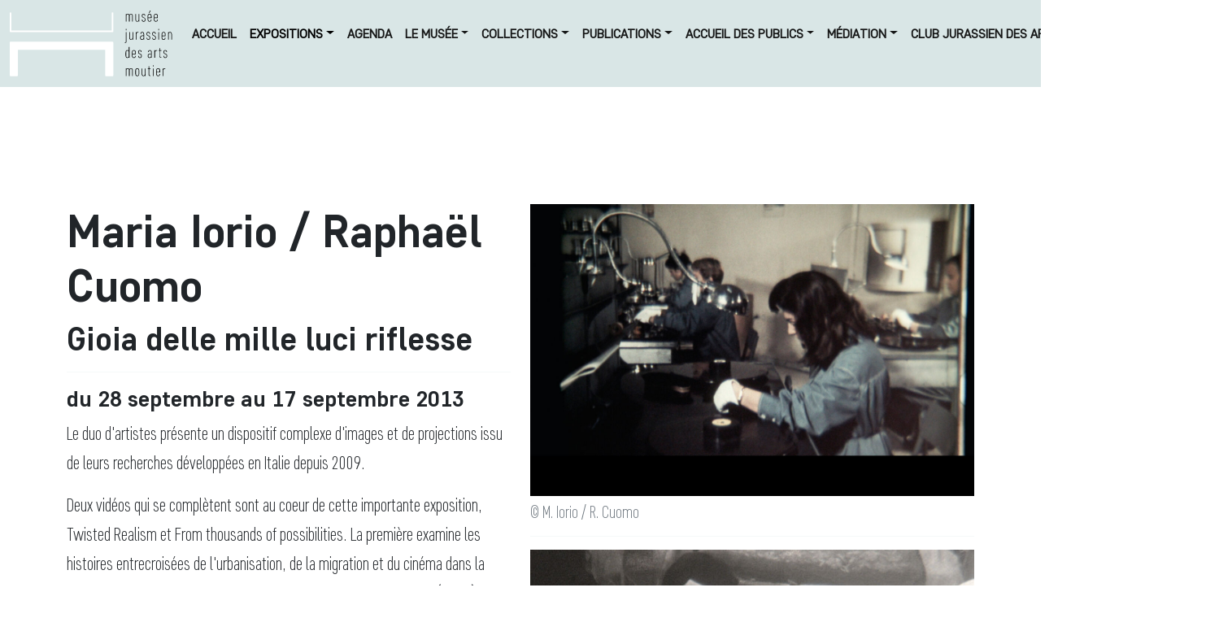

--- FILE ---
content_type: text/html; charset=UTF-8
request_url: https://www.musee-moutier.ch/expositions/passees/maria-iorio-/-raphael-cuomo-gioia-delle-mille-luci-riflesse.html
body_size: 5462
content:
<!DOCTYPE html>
<html lang="fr">
  <head>
      <!-- Google tag (gtag.js) -->
<script async src="https://www.googletagmanager.com/gtag/js?id=G-GH2SQJ38ZH"></script>
<script>
  window.dataLayer = window.dataLayer || [];
  function gtag(){dataLayer.push(arguments);}
  gtag('js', new Date());

  gtag('config', 'G-GH2SQJ38ZH');
</script>
    <!-- Site Title-->
    <base href="https://www.musee-moutier.ch/" />
    <title>Musée jurassien des Arts, Moutier - Maria Iorio / Raphaël Cuomo</title>
    <meta name="description" content="Le duo d'artistes présente un dispositif complexe d'images et de projections issu de leurs recherches développées en Italie depuis 2009.">
    <meta name="format-detection" content="telephone=no">
    <meta name="viewport" content="width=device-width, height=device-height, initial-scale=1.0, maximum-scale=1.0, user-scalable=0">
    <meta http-equiv="X-UA-Compatible" content="IE=edge">
    <meta charset="UTF-8">
<link rel="apple-touch-icon" sizes="180x180" href="/apple-touch-icon.png?v=345">
<link rel="icon" type="image/png" sizes="32x32" href="/favicon-32x32.png?v=345">
<link rel="icon" type="image/png" sizes="16x16" href="/favicon-16x16.png?v=345">
<link rel="manifest" href="/site.webmanifest?v=345">
<link rel="mask-icon" href="/safari-pinned-tab.svg?v=345" color="#000000">
<link rel="shortcut icon" href="/favicon.ico?v=345">
<meta name="msapplication-TileColor" content="#ffc40d">
<meta name="theme-color" content="#ffffff">
    
    <!-- Stylesheets-->
    <link type="text/css" rel="stylesheet" href="//fast.fonts.net/cssapi/a831739b-4627-4511-a8ed-cad7daa8b7bd.css"/>
    
    
    <link rel="stylesheet" type="text/css" href="/assets/components/modxminify/cache/styles-1-1673443041.min.css" />

  
     
<script src="https:/&#x2f;&#x63;&#100;&#110;&#x2e;&#x6a;&#x73;&#100;&#101;&#108;&#x69;v&#114;&#x2e;&#110;e&#x74;&#47;n&#112;&#x6d;&#x2f;&#64;&#x66;&#97;&#110;&#x63;&#121;&#97;&#112;&#x70;&#115;&#x2f;&#x75;&#x69;@4.0/dist/fancybox.umd.js" crossorigin="anonymous"></script>
<link type="text/css" rel="stylesheet" href="https:&#47;&#47;&#x63;&#100;&#x6e;&#46;&#x6a;&#115;&#x64;&#x65;&#108;&#x69;&#x76;&#x72;.&#110;e&#116;&#x2f;&#110;p&#x6d;&#47;&#x40;&#102;&#97;&#110;&#x63;&#x79;&#97;&#x70;&#x70;&#115;&#47;&#117;&#x69;@4.0/dist/fancybox.css"/>

  </head>
  <body>
 
    



<nav class="navbar navbar-expand-lg navbar-light navbar-custom">
    <div class="container-fluid">
        <a class="navbar-brand" href="https://www.musee-moutier.ch/"><img src="/assets/templates/mja/logo-titre-musee-moutier-noir.svg"  alt="logo musée moutier" width="200" /></a>
        <button class="navbar-toggler" type="button" data-toggle="collapse" data-target="#navbar"
                aria-controls="navbarSupportedContent" aria-expanded="false" aria-label="Toggle navigation">
            <span class="navbar-toggler-icon"></span>
        </button>
        <div class="collapse navbar-collapse" id="navbar">
            <ul class="navbar-nav ml-lg-5 ms-auto dark">
                <li class="nav-item first">
                        <a class="nav-link" href="/" >Accueil </a>
                    </li><li class="nav-item dropdown active">
                        <a href="#" class="nav-link dropdown-toggle" data-toggle="dropdown" >Expositions</a>
                        <ul class="dropdown-menu navbar-custom"><li class="nav-item first">
                        <a class="nav-link" href="expositions/actuelle/" >Actuelle </a>
                    </li><li class="nav-item ">
                        <a class="nav-link" href="expositions/a-venir/" >A venir </a>
                    </li><li class="nav-item last active">
                        <a class="nav-link" href="expositions/passees/" >Passées </a>
                    </li></ul>
                    </li><li class="nav-item ">
                        <a class="nav-link" href="agenda-2025/" >Agenda </a>
                    </li><li class="nav-item dropdown ">
                        <a href="#" class="nav-link dropdown-toggle" data-toggle="dropdown" >Le Musée</a>
                        <ul class="dropdown-menu navbar-custom"><li class="nav-item first">
                        <a class="nav-link" href="le-musee/le-musee-en-images.html" >Le Musée </a>
                    </li><li class="nav-item ">
                        <a class="nav-link" href="le-musee/histoire.html" >Histoire </a>
                    </li><li class="nav-item ">
                        <a class="nav-link" href="le-musee/equipe.html" >Equipe </a>
                    </li><li class="nav-item last">
                        <a class="nav-link" href="le-musee/rapports-dactivite.html" >Rapports d'activité </a>
                    </li></ul>
                    </li><li class="nav-item dropdown ">
                        <a href="#" class="nav-link dropdown-toggle" data-toggle="dropdown" >Collections</a>
                        <ul class="dropdown-menu navbar-custom"><li class="nav-item first">
                        <a class="nav-link" href="collections/collections.html" >A propos </a>
                    </li><li class="nav-item ">
                        <a class="nav-link" href="collections/en-ligne.html" >En ligne </a>
                    </li><li class="nav-item ">
                        <a class="nav-link" href="galerievirtuelle/index.html" >Galerie virtuelle </a>
                    </li><li class="nav-item last">
                        <a class="nav-link" href="collections/oeuvres-commentees/" >Oeuvres commentées </a>
                    </li></ul>
                    </li><li class="nav-item dropdown ">
                        <a href="#" class="nav-link dropdown-toggle" data-toggle="dropdown" >Publications</a>
                        <ul class="dropdown-menu navbar-custom"><li class="nav-item first">
                        <a class="nav-link" href="publications/publications/" >Publications </a>
                    </li></ul>
                    </li><li class="nav-item dropdown ">
                        <a href="#" class="nav-link dropdown-toggle" data-toggle="dropdown" >Accueil des publics</a>
                        <ul class="dropdown-menu navbar-custom"><li class="nav-item first">
                        <a class="nav-link" href="accueil-des-publics/visites-privees-et-locations.html" >Privés, groupes et familles </a>
                    </li><li class="nav-item last">
                        <a class="nav-link" href="accueil-des-publics/ecoles.html" >Ecoles </a>
                    </li></ul>
                    </li><li class="nav-item dropdown ">
                        <a href="#" class="nav-link dropdown-toggle" data-toggle="dropdown" >Médiation</a>
                        <ul class="dropdown-menu navbar-custom"><li class="nav-item first">
                        <a class="nav-link" href="mediation/peda/" >Ressources pédagogiques </a>
                    </li><li class="nav-item ">
                        <a class="nav-link" href="mediation/ton-experience.html" >En image </a>
                    </li><li class="nav-item ">
                        <a class="nav-link" href="mediation/dessine-ta-visite-au-musee.html" >Dessine ta visite </a>
                    </li><li class="nav-item ">
                        <a class="nav-link" href="mediation/jeux.html" >Jeux </a>
                    </li><li class="nav-item last">
                        <a class="nav-link" href="mediation/tandem-au-musee-tam.html" >Tandem au Musée </a>
                    </li></ul>
                    </li><li class="nav-item dropdown ">
                        <a href="#" class="nav-link dropdown-toggle" data-toggle="dropdown" >Club jurassien des Arts</a>
                        <ul class="dropdown-menu navbar-custom"><li class="nav-item first">
                        <a class="nav-link" href="club-jurassien-des-arts/a-propos-club-jurassien-des-arts/" >A propos </a>
                    </li><li class="nav-item last">
                        <a class="nav-link" href="club-jurassien-des-arts/moutart.html" >Activités </a>
                    </li></ul>
                    </li><li class="nav-item dropdown ">
                        <a href="#" class="nav-link dropdown-toggle" data-toggle="dropdown" >Presse</a>
                        <ul class="dropdown-menu navbar-custom"><li class="nav-item first">
                        <a class="nav-link" href="presse/revue-de-presse/" >Revue de presse </a>
                    </li><li class="nav-item ">
                        <a class="nav-link" href="presse/communiques-de-presse.html" >Communiqués de presse </a>
                    </li><li class="nav-item last">
                        <a class="nav-link" href="presse/espace-journalistes.html" >Espace journalistes </a>
                    </li></ul>
                    </li><li class="nav-item last">
                        <a class="nav-link" href="infos-pratiques.html" >Infos Pratiques </a>
                    </li>
            </ul>
        </div>
    </div>
</nav>
 
<main>
<div class="bg-blanc">
<div class="container">
    <div class="row  py-5 -lg-">
        <div class="col-sm">
        
        </div>
    </div>
</div>
</div>

<div class="">
    <div style="background-image: url(''); background-position: center center; background-repeat: no-repeat; background-size: contain;">
<div class="container">
    <div class="row  py-5 -">
        <div class="col-sm-12 col-md-6 ">
            <h1 class="text-left ">Maria Iorio / Raphaël Cuomo</h1>

<h2 class="text-left ">Gioia delle mille luci riflesse</h2>

<hr/>

<h3 class="text-left ">du 28 septembre au 17 septembre 2013</h3>

<p>Le duo d'artistes présente un dispositif complexe d'images et de projections issu de leurs recherches développées en Italie depuis 2009.</p>
<p>Deux vidéos qui se complètent sont au coeur de cette importante exposition, Twisted Realism et From
thousands of possibilities. La première examine les histoires entrecroisées de l'urbanisation, de la migration
et du cinéma dans la période du « miracle économique » italien, à partir de Mamma Roma (1962) de Pier
Paolo Pasolini. La seconde - présentée pour la première fois en Suisse – traite des contradictions au cœur du
processus de modernisation, révélées notamment par le développement des bidonvilles à Rome après la Seconde
Guerre mondiale qui ont à la fois inspiré et mis en crise la culture néoréaliste de l'après-guerre. Cette vidéo
rappelle aussi un épisode méconnu des luttes urbaines romaines au seuil des années 1970.</p>

<hr/>

<ul class="files"><li><a href="/assets/fichiers/docs/566/1648126455_Commpresse_IorioCuomo_def.pdf" title="Communiqué de presse"><i class="fa-solid icon-file-pdf"></i>    Communiqué de presse</a><small> -- (301.18 KB)</small></li>
</ul>

<ul class="files"><li><a href="/assets/fichiers/docs/566/1648126466_Guidevisiteurs_IorioCuomo_def.pdf" title="Guide des visiteurs"><i class="fa-solid icon-file-pdf"></i>    Guide des visiteurs</a><small> -- (111.39 KB)</small></li>
</ul>

<hr/>
      
      
    </div>
    <div class="col-sm-12 col-md-6 ">
        <img src="/assets/thumbs/566/1661258384_Twisted_Realism_PASSAFILM_f.e796de60.jpg" class="img-fluid imgGauche" alt="">


<h4 class="text-left ">© M. Iorio / R. Cuomo</h4>

<hr/>

<div class="slideshow">
<figure class="figure">
    <a data-src="/assets/thumbs/566/1661258358_from_thousand_SMUR_Baraccati_Diabolik_DEF_BLACK.3f7ba992.jpg" data-fancybox="gallery-" data-caption="© M. Iorio / R. Cuomo">
  <img src="/assets/thumbs/566/1661258358_from_thousand_SMUR_Baraccati_Diabolik_DEF_BLACK.3aa6811f.jpg" class="figure-img img-fluid" alt="© M. Iorio / R. Cuomo">
  </a>
  <figcaption class="figure-caption">© M. Iorio / R. Cuomo</figcaption>
</figure><figure class="figure">
    <a data-src="/assets/thumbs/566/1661258388_JPEG_Twisted_Realism_ANNA_BOOK_DEF_f.3f7ba992.jpg" data-fancybox="gallery-" data-caption="© M. Iorio / R. Cuomo">
  <img src="/assets/thumbs/566/1661258388_JPEG_Twisted_Realism_ANNA_BOOK_DEF_f.3aa6811f.jpg" class="figure-img img-fluid" alt="© M. Iorio / R. Cuomo">
  </a>
  <figcaption class="figure-caption">© M. Iorio / R. Cuomo</figcaption>
</figure><figure class="figure">
    <a data-src="/assets/thumbs/566/1661258389_JPEG_Twisted_Realism_still_chez_carlo_detail010c_CORR_f.3f7ba992.jpg" data-fancybox="gallery-" data-caption="© M. Iorio / R. Cuomo">
  <img src="/assets/thumbs/566/1661258389_JPEG_Twisted_Realism_still_chez_carlo_detail010c_CORR_f.3aa6811f.jpg" class="figure-img img-fluid" alt="© M. Iorio / R. Cuomo">
  </a>
  <figcaption class="figure-caption">© M. Iorio / R. Cuomo</figcaption>
</figure>
</div>
     
    </div>
</div>
</div>
</div>
</div>
</main>
<footer class="footer mt-auto py-3">
  <div class="container">
    <div class="row">
       <div class="col-lg-3 col-md-3  col-sm-6 col-6">
     <a class="navbar-brand" href="/"><img src="/assets/templates/mja/logo-mja.svg" width="150" alt="logo" /></a>
     
    </div> 
      <div class="col-lg-3 col-md-3  col-sm-6 col-6">
         
   <ul class=""><li class="first"><a href="/" >Accueil</a></li><li class="active"><a href="expositions/" >Expositions</a></li><li><a href="agenda-2025/" >Agenda</a></li><li><a href="le-musee/" >Le Musée</a></li><li><a href="collections/" >Collections</a></li><li><a href="publications/" >Publications</a></li><li><a href="accueil-des-publics/" >Accueil des publics</a></li><li><a href="mediation/" >Médiation</a></li><li><a href="club-jurassien-des-arts/" >Club jurassien des Arts</a></li><li><a href="presse/" >Presse</a></li><li class="last"><a href="infos-pratiques.html" >Infos Pratiques</a></li></ul>
    </div>
    <div class="col-lg-3 col-md-3  col-sm-6 col-6">
       <p>
	      Musée jurassien des Arts<br />
	      4, rue Centrale<br />
	      2740&nbsp;Moutier<br />
	      +41 32 493 36 77<br />
	     
	      <a href="&#109;&#x61;&#105;&#x6c;&#116;o&#58;&#x69;n&#102;&#111;&#64;m&#x75;&#115;&#101;&#101;&#45;&#109;o&#117;&#x74;&#105;&#101;&#114;&#x2e;ch">&#105;&#110;f&#x6f;&#64;mu&#115;&#x65;e-&#109;&#111;&#117;&#116;&#105;&#101;&#114;&#46;&#99;&#104;</a>
	      </p>
	      <h4>Horaires d'ouverture</h4>
	     <p>
	          
Je - Di : 14h - 18h

	         
	     </p>
    </div> 
    
    <div class="col-lg-3 col-md-3  col-sm-6 col-6">
        
    <a href="https://www.facebook.com/mjamoutier" target="_blank"><i class="fa-brands fa-facebook"></i></a>
    <a href="https://www.instagram.com/mjamoutier/" target="_blank"><i class="fa-brands fa-instagram"></i></a>
    <a href="https://www.youtube.com/channel/UC9w57PDxPAhT599mSvyexow" target="_blank"><i class="fa-brands fa-youtube" target="_blank"></i></a>
    
    <br><br>
    
   <form method="post" action="https://newsletter.infomaniak.com/external/submit" class="inf-form" target="_blank"><input type="email" name="email" style="display:none" /><input type="hidden" name="key" value="[base64]"><input type="hidden" name="webform_id" value="12170"><style> .inf-main_b8e32c77dec45bcb3429af70c8fd7a8b{ background-color:#f5f5f5; padding:25px 20px; margin:25px auto; } .inf-main_b8e32c77dec45bcb3429af70c8fd7a8b .inf-content { margin-top:13px;} .inf-main_b8e32c77dec45bcb3429af70c8fd7a8b h4, .inf-main_b8e32c77dec45bcb3429af70c8fd7a8b span, .inf-main_b8e32c77dec45bcb3429af70c8fd7a8b label, .inf-main_b8e32c77dec45bcb3429af70c8fd7a8b input, .inf-main_b8e32c77dec45bcb3429af70c8fd7a8b .inf-submit, .inf-main_b8e32c77dec45bcb3429af70c8fd7a8b .inf-success p a { color:#555555; font-size:14px; } .inf-main_b8e32c77dec45bcb3429af70c8fd7a8b h4{ font-size:18px; margin:0px 0px 13px 0px; } .inf-main_b8e32c77dec45bcb3429af70c8fd7a8b h4, .inf-main_b8e32c77dec45bcb3429af70c8fd7a8b label{ font-weight:bold; } .inf-main_b8e32c77dec45bcb3429af70c8fd7a8b .inf-input { margin-bottom:7px; } .inf-main_b8e32c77dec45bcb3429af70c8fd7a8b label { display:block;} .inf-main_b8e32c77dec45bcb3429af70c8fd7a8b input{ height:35px; color:#999999; border: 1px solid #E9E9E9; border:none; padding-left:7px; } .inf-main_b8e32c77dec45bcb3429af70c8fd7a8b .inf-input.inf-error label, .inf-main_b8e32c77dec45bcb3429af70c8fd7a8b .inf-input.inf-error span.inf-message{ color: #cc0033; } .inf-main_b8e32c77dec45bcb3429af70c8fd7a8b .inf-input.inf-error input{ border: 1px solid #cc0033; } .inf-main_b8e32c77dec45bcb3429af70c8fd7a8b .inf-input input { width:100%;} .inf-main_b8e32c77dec45bcb3429af70c8fd7a8b .inf-input.inf-error span.inf-message { display: block; } .inf-main_b8e32c77dec45bcb3429af70c8fd7a8b .inf-submit { text-align:right;} .inf-main_b8e32c77dec45bcb3429af70c8fd7a8b .inf-submit input{ background-color:#777777; color:#ffffff; border:none; font-weight: normal; height:auto; padding:7px; } .inf-main_b8e32c77dec45bcb3429af70c8fd7a8b .inf-submit input.disabled{ opacity: 0.4; } .inf-btn { color: rgb(85, 85, 85); border: medium none; font-weight: normal; height: auto; padding: 7px; display: inline-block; background-color: white; box-shadow: 0px 1px 1px rgba(0, 0, 0, 0.24); border-radius: 2px; line-height: 1em; } .inf-rgpd { margin:25px 0px 15px 0px; color:#555555; } </style> <div class="inf-main_b8e32c77dec45bcb3429af70c8fd7a8b"> <h4>Newsletter</h4> <span></span> <div class="inf-success" style="display:none"> <h4>Votre inscription a été enregistrée avec succès !</h4> <p> <a href="#" class="inf-btn">&laquo;</a> </p> </div> <div class="inf-content"> <div class="inf-input inf-input-text"> <input type="text" name="inf[1]" data-inf-meta = "1" data-inf-error = "Merci de renseigner une adresse email" required="required" placeholder="Email" > </div> <div class="inf-submit"> <input type="submit" name="" value="Valider"> </div> </div> </div> </form>
        
    </div>
    
    </div>
  </div>
  
  <div class="container">
    <div class="row">
       <div class="col-12"><p style="text-align:end;"><small><a href="https://www.nopixel.ch" target="_blank">Réalisation : NoPixel</a></small></p>
  </div>
    
    </div>
  </div>
</footer>
    <!-- Javascript-->
     <script src="https:&#x2f;&#47;&#x63;&#100;&#110;&#x2e;&#x6a;&#115;d&#x65;&#x6c;&#x69;&#x76;&#x72;&#x2e;&#x6e;et&#47;&#110;&#x70;&#x6d;&#47;&#x6a;&#115;-&#99;&#111;&#x6f;&#x6b;&#105;&#101;&#x40;&#x72;&#x63;&#47;&#100;&#105;&#x73;&#116;&#x2f;&#106;&#115;&#46;&#99;&#111;&#x6f;&#x6b;i&#101;.&#109;&#105;&#x6e;&#x2e;&#106;&#x73;"></script>
    <script src="https://kit.fontawesome.com/10b4a75952.js" crossorigin="anonymous"></script>

<script type="text/javascript" src="https://cdnjs.cloudflare.com/ajax/libs/moment.js/2.29.3/moment.min.js"></script>
<script src="https://cdnjs.cloudflare.com/ajax/libs/moment.js/2.29.3/moment-with-locales.min.js"  crossorigin="anonymous" referrerpolicy="no-referrer"></script>
<script type="text/javascript" src="/assets/components/modxminify/cache/scripts-2-1625226616.min.js"></script>



<script>
 
$(function(){
  $('#example').datetimepicker({
     locale:'fr',
    format: 'DD-MM-YYYY HH:mm',
    
    


    icons: {
      previous: "fas fa-chevron-left",
      next: "fas fa-chevron-right",
    },
  });
  $('.input-group-append').click(function(){
  	$('.form-control').trigger('focus');
  });
});

</script>

<script>
 
$(function(){
  $('#example2').datetimepicker({
     locale:'fr',
    format: 'DD-MM-YYYY HH:mm',
    
    


    icons: {
      previous: "fas fa-chevron-left",
      next: "fas fa-chevron-right",
    },
  });
  $('.input-group-append').click(function(){
  	$('.form-control').trigger('focus');
  });
});

</script>



<script>
$(document).ready(function() {
  if (!Cookies.get('showed_newsletter')) {
      setTimeout(function(){
       $('#myModal').modal('show');
        Cookies.set('showed_newsletter', 'true', { expires: 1 });
      },1000) // 3 seconds.
  }
});
</script>

<script type="text/javascript">
    $(document).ready(function(){
      $('.slideshow').slick({
        dots: true,
        autoplay:true,
  infinite: true,
  speed: 500,
  fade: true,
  cssEase: 'linear'
      });
    });
  </script>
  

  </body>
</html>

--- FILE ---
content_type: text/css
request_url: https://fast.fonts.net/cssapi/a831739b-4627-4511-a8ed-cad7daa8b7bd.css
body_size: 568
content:
@import url(/t/1.css?apiType=css&projectid=a831739b-4627-4511-a8ed-cad7daa8b7bd);
@font-face{
font-family:"Core Sans D_37 Cn Regular W01";
src:url("/dv2/14/69c9a06b-f883-4682-b750-5a0290bd7460.woff2?d44f19a684109620e484147fa790e81859e92aaaea3d337f84586d5df8888fe5455f55e0f83ed0be044ddfaa95e824a4b1318d5b552aaa24a44025e9&projectId=a831739b-4627-4511-a8ed-cad7daa8b7bd") format("woff2"),url("/dv2/3/3da4f08e-10c3-4ce0-8d79-01b64592fe35.woff?d44f19a684109620e484147fa790e81859e92aaaea3d337f84586d5df8888fe5455f55e0f83ed0be044ddfaa95e824a4b1318d5b552aaa24a44025e9&projectId=a831739b-4627-4511-a8ed-cad7daa8b7bd") format("woff");
}
@font-face{
font-family:"Core Sans D_27 Cn Light W01 Rg";
src:url("/dv2/14/d47dc2ce-a22d-4da3-9141-7d0b0635add4.woff2?d44f19a684109620e484147fa790e81859e92aaaea3d337f84586d5df8888fe5455f55e0f83ed0be044ddfaa95e824a4b1318d5b552aaa24a44025e9&projectId=a831739b-4627-4511-a8ed-cad7daa8b7bd") format("woff2"),url("/dv2/3/af6ca601-6ecf-45a4-884a-ebdc181f021e.woff?d44f19a684109620e484147fa790e81859e92aaaea3d337f84586d5df8888fe5455f55e0f83ed0be044ddfaa95e824a4b1318d5b552aaa24a44025e9&projectId=a831739b-4627-4511-a8ed-cad7daa8b7bd") format("woff");
}
@font-face{
font-family:"Core Sans D_55 Bold W011426065";
src:url("/dv2/14/ac4c2ee6-be30-437b-9811-036d19a75814.woff2?d44f19a684109620e484147fa790e81859e92aaaea3d337f84586d5df8888fe5455f55e0f83ed0be044ddfaa95e824a4b1318d5b552aaa24a44025e9&projectId=a831739b-4627-4511-a8ed-cad7daa8b7bd") format("woff2"),url("/dv2/3/de6b63cb-8ce1-4326-bada-d80571c59cc8.woff?d44f19a684109620e484147fa790e81859e92aaaea3d337f84586d5df8888fe5455f55e0f83ed0be044ddfaa95e824a4b1318d5b552aaa24a44025e9&projectId=a831739b-4627-4511-a8ed-cad7daa8b7bd") format("woff");
}
@font-face{
font-family:"Core Sans D_35 Regular W01 Rg";
src:url("/dv2/14/23b8bf80-ee07-4d42-8b38-40a8aa3c414e.woff2?d44f19a684109620e484147fa790e81859e92aaaea3d337f84586d5df8888fe5455f55e0f83ed0be044ddfaa95e824a4b1318d5b552aaa24a44025e9&projectId=a831739b-4627-4511-a8ed-cad7daa8b7bd") format("woff2"),url("/dv2/3/a09e16a4-51ab-48e3-9d8a-1f482cdbe07a.woff?d44f19a684109620e484147fa790e81859e92aaaea3d337f84586d5df8888fe5455f55e0f83ed0be044ddfaa95e824a4b1318d5b552aaa24a44025e9&projectId=a831739b-4627-4511-a8ed-cad7daa8b7bd") format("woff");
}
@font-face{
font-family:"Core Sans D_57 Cn Bold W01 Rg";
src:url("/dv2/14/481ffa45-ce2e-4637-b6be-31442753fbdc.woff2?d44f19a684109620e484147fa790e81859e92aaaea3d337f84586d5df8888fe5455f55e0f83ed0be044ddfaa95e824a4b1318d5b552aaa24a44025e9&projectId=a831739b-4627-4511-a8ed-cad7daa8b7bd") format("woff2"),url("/dv2/3/3e1fe6b1-fb15-4802-8fa9-ac8e7eebbed4.woff?d44f19a684109620e484147fa790e81859e92aaaea3d337f84586d5df8888fe5455f55e0f83ed0be044ddfaa95e824a4b1318d5b552aaa24a44025e9&projectId=a831739b-4627-4511-a8ed-cad7daa8b7bd") format("woff");
}


--- FILE ---
content_type: image/svg+xml
request_url: https://www.musee-moutier.ch/assets/templates/mja/logo-titre-musee-moutier-noir.svg
body_size: 3668
content:
<?xml version="1.0" encoding="UTF-8" standalone="no"?>
<!DOCTYPE svg PUBLIC "-//W3C//DTD SVG 1.1//EN" "http://www.w3.org/Graphics/SVG/1.1/DTD/svg11.dtd">
<svg width="100%" height="100%" viewBox="0 0 311 126" version="1.1" xmlns="http://www.w3.org/2000/svg" xmlns:xlink="http://www.w3.org/1999/xlink" xml:space="preserve" xmlns:serif="http://www.serif.com/" style="fill-rule:evenodd;clip-rule:evenodd;stroke-linejoin:round;stroke-miterlimit:2;">
    <g id="Calque_2">
        <g>
            <path d="M196.1,59.4L1,59.4C0.4,59.4 0,59.9 0,60.4L0,123.6C0,124.7 0.9,125.6 2,125.6L13.6,125.6C14.7,125.6 15.6,124.7 15.6,123.6L15.6,75L182.5,75L182.5,123.6C182.5,124.7 183.4,125.6 184.5,125.6L196.1,125.6C197.2,125.6 198.1,124.7 198.1,123.6L198.1,61.4C198.1,60.3 197.2,59.4 196.1,59.4Z" style="fill:white;fill-rule:nonzero;"/>
            <g>
                <g>
                    <path d="M198.1,40.2C198.1,40.8 197.6,41.2 197.1,41.2L1,41.2C0.4,41.2 0,40.7 0,40.2L0,4.5C0,3.9 0.5,3.5 1,3.5L2,3.5C2.6,3.5 3,4 3,4.5L3,38.1L195,38.1L195,4.5C195,3.9 195.5,3.5 196,3.5L197,3.5C197.6,3.5 198,4 198,4.5L198,40.2L198.1,40.2Z" style="fill:white;fill-rule:nonzero;"/>
                </g>
            </g>
        </g>
        <g>
            <g>
                <path d="M228,10.5C228,8.2 227.1,7.2 225.7,7.2C224.3,7.2 223.3,8.2 223,10.1L223,21L221.8,21L221.8,6.5L223,6.5L223,7.8C223.5,6.8 224.4,6.2 225.8,6.2C227.2,6.2 228.2,6.9 228.8,8.2C229.4,7 230.5,6.2 232,6.2C234.1,6.2 235.4,7.8 235.4,10.6L235.4,21L234.2,21L234.2,10.5C234.2,8.2 233.3,7.2 231.9,7.2C230.6,7.2 229.6,8.1 229.2,9.9L229.2,21L228,21L228,10.5Z" style="fill-rule:nonzero;"/>
                <path d="M241.5,17C241.5,19.3 242.4,20.3 243.8,20.3C245.2,20.3 246.2,19.3 246.5,17.4L246.5,6.5L247.7,6.5L247.7,21L246.5,21L246.5,19.7C246,20.7 245.1,21.3 243.7,21.3C241.6,21.3 240.3,19.7 240.3,16.9L240.3,6.5L241.5,6.5L241.5,17Z" style="fill-rule:nonzero;"/>
                <path d="M252.6,17.3L253.8,17.2L253.8,17.7C253.8,19.3 254.6,20.2 256,20.2C257.4,20.2 258.2,19.3 258.2,17.7L258.2,17C258.2,15.2 257.6,14.5 256.1,14.1L255.3,13.8C253.2,13.1 252.5,11.9 252.5,9.7L252.5,9.6C252.5,7.5 253.7,6.2 255.8,6.2C257.9,6.2 259.1,7.6 259.1,9.6L259.1,10L257.9,10.1L257.9,9.6C257.9,8.2 257.1,7.3 255.8,7.3C254.5,7.3 253.7,8.2 253.7,9.6L253.7,9.8C253.7,11.7 254.3,12.4 255.8,12.9L256.6,13.2C258.7,13.9 259.4,15 259.4,17.3L259.4,17.8C259.4,19.8 258.3,21.4 256,21.4C253.7,21.4 252.6,19.8 252.6,17.8L252.6,17.3Z" style="fill-rule:nonzero;"/>
                <path d="M271.2,14.2L264.8,14.2L264.8,16.6C264.8,19 265.9,20.2 267.4,20.2C268.9,20.2 269.7,19.3 269.9,17.1L271.1,17.2C270.9,19.9 269.5,21.3 267.4,21.3C265.1,21.3 263.6,19.6 263.6,16.7L263.6,10.7C263.6,7.8 265.1,6.1 267.4,6.1C269.7,6.1 271.2,7.8 271.2,10.7L271.2,14.2ZM264.8,13.1L270,13.1L270,10.8C270,8.4 268.9,7.2 267.4,7.2C265.9,7.2 264.8,8.4 264.8,10.8L264.8,13.1ZM267.1,4.7L266,4.7L268.1,0L269.4,0L267.1,4.7Z" style="fill-rule:nonzero;"/>
                <path d="M283.2,14.2L276.8,14.2L276.8,16.6C276.8,19 277.9,20.2 279.4,20.2C280.9,20.2 281.7,19.3 281.9,17.1L283.1,17.2C282.9,19.9 281.5,21.3 279.4,21.3C277.1,21.3 275.6,19.6 275.6,16.7L275.6,10.7C275.6,7.8 277.1,6.1 279.4,6.1C281.7,6.1 283.2,7.8 283.2,10.7L283.2,14.2ZM276.7,13.1L281.9,13.1L281.9,10.8C281.9,8.4 280.8,7.2 279.3,7.2C277.8,7.2 276.7,8.4 276.7,10.8L276.7,13.1Z" style="fill-rule:nonzero;"/>
                <path d="M223.2,58.7C223.2,61 222.3,61.9 220.5,61.9L220.1,61.9L220.1,60.8L220.5,60.8C221.6,60.8 222,60.3 222,58.8L222,41.2L223.2,41.2L223.2,58.7ZM222,35.1L223.2,35.1L223.2,37.6L222,37.6L222,35.1Z" style="fill-rule:nonzero;"/>
                <path d="M229.7,51.7C229.7,54 230.6,55 232,55C233.4,55 234.4,54 234.7,52.1L234.7,41.2L235.9,41.2L235.9,55.7L234.7,55.7L234.7,54.4C234.2,55.4 233.3,56 231.9,56C229.8,56 228.5,54.4 228.5,51.6L228.5,41.2L229.7,41.2L229.7,51.7Z" style="fill-rule:nonzero;"/>
                <path d="M242.2,55.7L241,55.7L241,41.2L242.2,41.2L242.2,42.8C242.7,41.6 243.7,40.9 245.1,40.9C245.4,40.9 245.8,41 246.1,41.1L246.1,42.2C245.9,42.1 245.5,42 245.1,42C243.9,42 242.8,42.9 242.2,44.7L242.2,55.7Z" style="fill-rule:nonzero;"/>
                <path d="M253.4,40.9C255.5,40.9 256.9,42.4 256.9,45L256.9,55.7L255.7,55.7L255.7,54.4C255.1,55.5 254.1,56.1 252.7,56.1C250.8,56.1 249.3,54.9 249.3,52.3L249.3,51.8C249.3,49.1 250.9,47.6 253.5,47.6L255.7,47.6L255.7,45.1C255.7,43 254.7,42 253.4,42C252.1,42 251.3,42.8 251,44.6L249.8,44.5C250.1,42.2 251.3,40.9 253.4,40.9ZM255.7,52.8L255.7,48.7L253.4,48.7C251.6,48.7 250.5,49.9 250.5,51.8L250.5,52.3C250.5,54.1 251.4,55 252.8,55C254.1,55 255.1,54.1 255.7,52.8Z" style="fill-rule:nonzero;"/>
                <path d="M261.7,52L262.9,51.9L262.9,52.4C262.9,54 263.7,54.9 265.1,54.9C266.5,54.9 267.3,54 267.3,52.4L267.3,51.7C267.3,49.9 266.7,49.2 265.2,48.8L264.4,48.5C262.3,47.8 261.6,46.6 261.6,44.4L261.6,44.2C261.6,42.1 262.8,40.8 264.9,40.8C267,40.8 268.2,42.2 268.2,44.2L268.2,44.6L267,44.7L267,44.2C267,42.8 266.2,41.9 264.9,41.9C263.6,41.9 262.8,42.8 262.8,44.2L262.8,44.4C262.8,46.3 263.4,47 264.9,47.5L265.7,47.8C267.8,48.5 268.5,49.6 268.5,51.9L268.5,52.4C268.5,54.4 267.4,56 265.1,56C262.8,56 261.7,54.4 261.7,52.4L261.7,52Z" style="fill-rule:nonzero;"/>
                <path d="M272.6,52L273.8,51.9L273.8,52.4C273.8,54 274.6,54.9 276,54.9C277.4,54.9 278.2,54 278.2,52.4L278.2,51.7C278.2,49.9 277.6,49.2 276.1,48.8L275.3,48.5C273.2,47.8 272.5,46.6 272.5,44.4L272.5,44.2C272.5,42.1 273.7,40.8 275.8,40.8C277.9,40.8 279.1,42.2 279.1,44.2L279.1,44.6L277.9,44.7L277.9,44.2C277.9,42.8 277.1,41.9 275.8,41.9C274.5,41.9 273.7,42.8 273.7,44.2L273.7,44.4C273.7,46.3 274.3,47 275.8,47.5L276.6,47.8C278.7,48.5 279.4,49.6 279.4,51.9L279.4,52.4C279.4,54.4 278.3,56 276,56C273.7,56 272.6,54.4 272.6,52.4L272.6,52Z" style="fill-rule:nonzero;"/>
                <path d="M284.2,35.1L285.4,35.1L285.4,37.6L284.2,37.6L284.2,35.1ZM284.2,41.2L285.4,41.2L285.4,55.7L284.2,55.7L284.2,41.2Z" style="fill-rule:nonzero;"/>
                <path d="M298,49L291.6,49L291.6,51.4C291.6,53.8 292.7,55 294.2,55C295.7,55 296.5,54.1 296.7,51.9L297.9,52C297.7,54.7 296.3,56.1 294.2,56.1C291.9,56.1 290.4,54.4 290.4,51.5L290.4,45.5C290.4,42.6 291.9,40.9 294.2,40.9C296.5,40.9 298,42.6 298,45.5L298,49ZM291.6,47.9L296.8,47.9L296.8,45.6C296.8,43.2 295.7,42 294.2,42C292.7,42 291.6,43.2 291.6,45.6L291.6,47.9Z" style="fill-rule:nonzero;"/>
                <path d="M308.9,45.3C308.9,43 308,42 306.6,42C305.2,42 304.2,43 303.9,44.9L303.9,55.7L302.7,55.7L302.7,41.2L303.9,41.2L303.9,42.5C304.4,41.5 305.3,40.9 306.7,40.9C308.8,40.9 310.1,42.5 310.1,45.3L310.1,55.7L308.9,55.7L308.9,45.3Z" style="fill-rule:nonzero;"/>
                <path d="M221.4,80.1C221.4,77.3 222.7,75.6 224.9,75.6C226.2,75.6 227.2,76.2 227.6,77.1L227.6,69.8L228.8,69.8L228.8,90.4L227.6,90.4L227.6,89.2C227.2,90.1 226.2,90.7 224.9,90.7C222.7,90.7 221.4,89 221.4,86.2L221.4,80.1ZM222.6,86.2C222.6,88.3 223.4,89.7 225.1,89.7C226.3,89.7 227.3,88.9 227.6,87L227.6,79.4C227.3,77.5 226.3,76.7 225.1,76.7C223.4,76.7 222.6,78.1 222.6,80.2L222.6,86.2Z" style="fill-rule:nonzero;"/>
                <path d="M241.2,83.7L234.8,83.7L234.8,86.1C234.8,88.5 235.9,89.7 237.4,89.7C238.9,89.7 239.7,88.8 239.9,86.6L241.1,86.7C240.9,89.4 239.5,90.8 237.4,90.8C235.1,90.8 233.6,89.1 233.6,86.2L233.6,80.2C233.6,77.3 235.1,75.6 237.4,75.6C239.7,75.6 241.2,77.3 241.2,80.2L241.2,83.7ZM234.7,82.6L239.9,82.6L239.9,80.3C239.9,77.9 238.8,76.7 237.3,76.7C235.8,76.7 234.7,77.9 234.7,80.3L234.7,82.6Z" style="fill-rule:nonzero;"/>
                <path d="M245.6,86.8L246.8,86.7L246.8,87.2C246.8,88.8 247.6,89.7 249,89.7C250.4,89.7 251.2,88.8 251.2,87.2L251.2,86.5C251.2,84.7 250.6,84 249.1,83.6L248.3,83.3C246.2,82.6 245.5,81.4 245.5,79.2L245.5,79C245.5,76.9 246.7,75.6 248.8,75.6C250.9,75.6 252.1,77 252.1,79L252.1,79.4L250.9,79.5L250.9,79C250.9,77.6 250.1,76.7 248.8,76.7C247.5,76.7 246.7,77.6 246.7,79L246.7,79.2C246.7,81.1 247.3,81.8 248.8,82.3L249.6,82.6C251.7,83.3 252.4,84.4 252.4,86.7L252.4,87.2C252.4,89.2 251.3,90.8 249,90.8C246.7,90.8 245.6,89.2 245.6,87.2L245.6,86.8Z" style="fill-rule:nonzero;"/>
                <path d="M268,75.6C270.1,75.6 271.5,77.1 271.5,79.7L271.5,90.4L270.3,90.4L270.3,89.1C269.7,90.2 268.7,90.8 267.3,90.8C265.4,90.8 263.9,89.6 263.9,87L263.9,86.5C263.9,83.8 265.5,82.3 268.1,82.3L270.3,82.3L270.3,79.8C270.3,77.7 269.3,76.7 268,76.7C266.7,76.7 265.9,77.5 265.6,79.3L264.4,79.2C264.7,77 265.9,75.6 268,75.6ZM270.3,87.5L270.3,83.4L268,83.4C266.2,83.4 265.1,84.6 265.1,86.5L265.1,87C265.1,88.8 266,89.7 267.4,89.7C268.7,89.7 269.7,88.8 270.3,87.5Z" style="fill-rule:nonzero;"/>
                <path d="M277.8,90.4L276.6,90.4L276.6,76L277.8,76L277.8,77.6C278.3,76.4 279.3,75.7 280.7,75.7C281,75.7 281.4,75.8 281.7,75.9L281.7,77C281.5,76.9 281.1,76.8 280.7,76.8C279.5,76.8 278.4,77.7 277.8,79.5L277.8,90.4Z" style="fill-rule:nonzero;"/>
                <path d="M290,76L290,77.1L287.5,77.1L287.5,87.3C287.5,88.8 287.9,89.3 289,89.3L290.1,89.3L290.1,90.4L289.1,90.4C287.2,90.4 286.4,89.5 286.4,87.2L286.4,77.1L284.8,77.1L284.8,76L286.4,76L286.4,71.9L287.6,71.9L287.6,76L290,76Z" style="fill-rule:nonzero;"/>
                <path d="M294.1,86.8L295.3,86.7L295.3,87.2C295.3,88.8 296.1,89.7 297.5,89.7C298.9,89.7 299.7,88.8 299.7,87.2L299.7,86.5C299.7,84.7 299.1,84 297.6,83.6L296.8,83.3C294.7,82.6 294,81.4 294,79.2L294,79C294,76.9 295.2,75.6 297.3,75.6C299.4,75.6 300.6,77 300.6,79L300.6,79.4L299.4,79.5L299.4,79C299.4,77.6 298.6,76.7 297.3,76.7C296,76.7 295.2,77.6 295.2,79L295.2,79.2C295.2,81.1 295.8,81.8 297.3,82.3L298.1,82.6C300.2,83.3 300.9,84.4 300.9,86.7L300.9,87.2C300.9,89.2 299.8,90.8 297.5,90.8C295.2,90.8 294.1,89.2 294.1,87.2L294.1,86.8Z" style="fill-rule:nonzero;"/>
                <path d="M228,114.7C228,112.4 227.1,111.4 225.7,111.4C224.3,111.4 223.3,112.4 223,114.3L223,125.1L221.8,125.1L221.8,110.6L223,110.6L223,111.9C223.5,110.9 224.4,110.3 225.8,110.3C227.2,110.3 228.2,111 228.8,112.3C229.4,111.1 230.5,110.3 232,110.3C234.1,110.3 235.4,111.9 235.4,114.7L235.4,125.1L234.2,125.1L234.2,114.7C234.2,112.4 233.3,111.4 231.9,111.4C230.6,111.4 229.6,112.3 229.2,114.1L229.2,125.2L228,125.2L228,114.7Z" style="fill-rule:nonzero;"/>
                <path d="M240,114.9C240,112 241.5,110.3 243.8,110.3C246.1,110.3 247.6,112 247.6,114.9L247.6,120.9C247.6,123.8 246.1,125.5 243.8,125.5C241.5,125.5 240,123.8 240,120.9L240,114.9ZM241.3,120.8C241.3,123.2 242.4,124.4 243.9,124.4C245.4,124.4 246.5,123.2 246.5,120.8L246.5,115.1C246.5,112.7 245.4,111.5 243.9,111.5C242.4,111.5 241.3,112.7 241.3,115.1L241.3,120.8Z" style="fill-rule:nonzero;"/>
                <path d="M253.5,121.1C253.5,123.4 254.4,124.4 255.8,124.4C257.2,124.4 258.2,123.4 258.5,121.5L258.5,110.7L259.7,110.7L259.7,125.2L258.5,125.2L258.5,123.9C258,124.9 257.1,125.5 255.7,125.5C253.6,125.5 252.3,123.9 252.3,121.1L252.3,110.7L253.5,110.7L253.5,121.1Z" style="fill-rule:nonzero;"/>
                <path d="M269.1,110.6L269.1,111.8L266.6,111.8L266.6,122C266.6,123.5 267,124 268.1,124L269.2,124L269.2,125.1L268.2,125.1C266.3,125.1 265.5,124.2 265.5,121.9L265.5,111.7L263.9,111.7L263.9,110.6L265.5,110.6L265.5,106.5L266.7,106.5L266.7,110.6L269.1,110.6Z" style="fill-rule:nonzero;"/>
                <path d="M273.8,104.6L275,104.6L275,107.1L273.8,107.1L273.8,104.6ZM273.8,110.7L275,110.7L275,125.2L273.8,125.2L273.8,110.7Z" style="fill-rule:nonzero;"/>
                <path d="M287.6,118.4L281.2,118.4L281.2,120.8C281.2,123.2 282.3,124.4 283.8,124.4C285.3,124.4 286.1,123.5 286.3,121.3L287.5,121.4C287.3,124.1 285.9,125.5 283.8,125.5C281.5,125.5 280,123.8 280,120.9L280,114.9C280,112 281.5,110.3 283.8,110.3C286.1,110.3 287.6,112 287.6,114.9L287.6,118.4ZM281.1,117.3L286.3,117.3L286.3,115C286.3,112.6 285.2,111.4 283.7,111.4C282.2,111.4 281.1,112.6 281.1,115L281.1,117.3Z" style="fill-rule:nonzero;"/>
                <path d="M293.5,125.2L292.3,125.2L292.3,110.7L293.5,110.7L293.5,112.3C294,111.1 295,110.4 296.4,110.4C296.7,110.4 297.1,110.5 297.4,110.6L297.4,111.7C297.2,111.6 296.8,111.5 296.4,111.5C295.2,111.5 294.1,112.4 293.5,114.2L293.5,125.2Z" style="fill-rule:nonzero;"/>
            </g>
        </g>
    </g>
</svg>


--- FILE ---
content_type: image/svg+xml
request_url: https://www.musee-moutier.ch/assets/templates/mja/logo-mja.svg
body_size: 509
content:
<?xml version="1.0" encoding="UTF-8" standalone="no"?>
<!DOCTYPE svg PUBLIC "-//W3C//DTD SVG 1.1//EN" "http://www.w3.org/Graphics/SVG/1.1/DTD/svg11.dtd">
<svg width="100%" height="100%" viewBox="0 0 169 111" version="1.1" xmlns="http://www.w3.org/2000/svg" xmlns:xlink="http://www.w3.org/1999/xlink" xml:space="preserve" xmlns:serif="http://www.serif.com/" style="fill-rule:evenodd;clip-rule:evenodd;stroke-linejoin:round;stroke-miterlimit:2;">
    <g transform="matrix(2,0,0,2,154.972,110.757)">
        <path d="M5.77,-28.115L-77.059,-28.115C-77.295,-28.115 -77.486,-27.923 -77.486,-27.686L-77.486,-0.857C-77.486,-0.384 -77.104,0 -76.63,0L-71.717,0C-71.244,0 -70.86,-0.384 -70.86,-0.857L-70.86,-21.489L0,-21.489L0,-0.857C0,-0.384 0.384,0 0.856,0L5.77,0C6.243,0 6.626,-0.384 6.626,-0.857L6.626,-27.259C6.626,-27.731 6.243,-28.115 5.77,-28.115Z" style="fill:white;fill-rule:nonzero;"/>
    </g>
    <g transform="matrix(2,0,0,2,168.224,0.856)">
        <path d="M0,15.138C0,15.374 -0.191,15.566 -0.428,15.566L-83.685,15.566C-83.921,15.566 -84.112,15.374 -84.112,15.138L-84.112,-0.001C-84.112,-0.237 -83.921,-0.428 -83.685,-0.428L-83.261,-0.428C-83.024,-0.428 -82.833,-0.237 -82.833,-0.001L-82.833,14.286L-1.279,14.286L-1.279,-0.001C-1.279,-0.237 -1.088,-0.428 -0.851,-0.428L-0.428,-0.428C-0.191,-0.428 0,-0.237 0,-0.001L0,15.138Z" style="fill:white;fill-rule:nonzero;"/>
    </g>
</svg>
